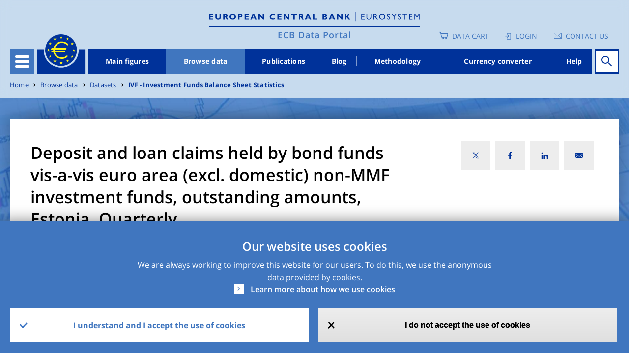

--- FILE ---
content_type: text/html; charset=UTF-8
request_url: https://data.ecb.europa.eu/data/datasets/IVF/IVF.Q.EE.N.20.A20.F.1.U5.2260.Z01.E
body_size: 16876
content:
<!DOCTYPE html>
<html lang="en" dir="ltr" prefix="content: http://purl.org/rss/1.0/modules/content/  dc: http://purl.org/dc/terms/  foaf: http://xmlns.com/foaf/0.1/  og: http://ogp.me/ns#  rdfs: http://www.w3.org/2000/01/rdf-schema#  schema: http://schema.org/  sioc: http://rdfs.org/sioc/ns#  sioct: http://rdfs.org/sioc/types#  skos: http://www.w3.org/2004/02/skos/core#  xsd: http://www.w3.org/2001/XMLSchema# ">
<head>
  <meta charset="utf-8" />
<style>/* @see https://github.com/aFarkas/lazysizes#broken-image-symbol */.js img.lazyload:not([src]) { visibility: hidden; }/* @see https://github.com/aFarkas/lazysizes#automatically-setting-the-sizes-attribute */.js img.lazyloaded[data-sizes=auto] { display: block; width: 100%; }</style>
<script>var _paq = _paq || [];(function(){var u=(("https:" == document.location.protocol) ? "https://ecbdata.matomo.cloud/" : "http://ecbdata.matomo.cloud/");_paq.push(["setSiteId", "3"]);_paq.push(["setTrackerUrl", u+"matomo.php"]);_paq.push(["setDoNotTrack", 1]);_paq.push(['requireConsent']);if (!window.matomo_search_results_active) {_paq.push(["trackPageView"]);}_paq.push(["setIgnoreClasses", ["no-tracking","colorbox"]]);_paq.push(["enableLinkTracking"]);var d=document,g=d.createElement("script"),s=d.getElementsByTagName("script")[0];g.type="text/javascript";g.defer=true;g.async=true;g.src=u+"matomo.js";s.parentNode.insertBefore(g,s);})();</script>
<link rel="canonical" href="https://data.ecb.europa.eu/data/datasets/IVF/IVF.Q.EE.N.20.A20.F.1.U5.2260.Z01.E" />
<meta name="MobileOptimized" content="width" />
<meta name="HandheldFriendly" content="true" />
<meta name="viewport" content="width=device-width, initial-scale=1.0" />
<style>div#sliding-popup, div#sliding-popup .eu-cookie-withdraw-banner, .eu-cookie-withdraw-tab {background: #4076bf} div#sliding-popup.eu-cookie-withdraw-wrapper { background: transparent; } #sliding-popup h1, #sliding-popup h2, #sliding-popup h3, #sliding-popup p, #sliding-popup label, #sliding-popup div, .eu-cookie-compliance-more-button, .eu-cookie-compliance-secondary-button, .eu-cookie-withdraw-tab { color: #ffffff;} .eu-cookie-withdraw-tab { border-color: #ffffff;}</style>
<link rel="icon" href="/themes/custom/edp/favicon.ico" type="image/vnd.microsoft.icon" />
<link rel="alternate" hreflang="en" href="https://data.ecb.europa.eu/data/datasets/IVF/IVF.Q.EE.N.20.A20.F.1.U5.2260.Z01.E" />
<style>
    .layout--related_stats_block_layout {
      background-image: url(/sites/default/files/styles/lp_background_banner_max/public/2021-11/hub-page-card-one1.jpg?itok=QhGvewZu);
    }
    @media (max-width: 558px) {
      .layout--related_stats_block_layout {
        background-image: url(/sites/default/files/styles/lp_background_banner_m/public/2021-11/hub-page-card-one1.jpg?itok=6Wqnx85T);
      }
    }
    @media (min-width: 559px) and (max-width: 767px) {
      .layout--related_stats_block_layout {
        background-image: url(/sites/default/files/styles/lp_background_banner_m/public/2021-11/hub-page-card-one1.jpg?itok=6Wqnx85T);
      }
    }
    @media (min-width: 768px) and (max-width: 1022px) {
      .layout--related_stats_block_layout {
        background-image: url(/sites/default/files/styles/lp_background_banner_l/public/2021-11/hub-page-card-one1.jpg?itok=qeCjQlee);
      }
    }
    @media (min-width: 1023px) and (max-width: 1250px) {
      .layout--related_stats_block_layout {
        background-image: url(/sites/default/files/styles/lp_background_banner_l/public/2021-11/hub-page-card-one1.jpg?itok=qeCjQlee);
      }
    }
    @media (min-width: 1251px) {
      .layout--related_stats_block_layout {
        background-image: url(/sites/default/files/styles/lp_background_banner_max/public/2021-11/hub-page-card-one1.jpg?itok=QhGvewZu);
      }
    }
    @media (max-width: 558px)and (min-device-pixel-ratio: 1.5) {
      .layout--related_stats_block_layout {
        background-image: url(/sites/default/files/styles/lp_background_banner_m/public/2021-11/hub-page-card-one1.jpg?itok=6Wqnx85T);
      }
    }
    @media (min-width: 559px) and (max-width: 767px)and (min-device-pixel-ratio: 1.5) {
      .layout--related_stats_block_layout {
        background-image: url(/sites/default/files/styles/lp_background_banner_m/public/2021-11/hub-page-card-one1.jpg?itok=6Wqnx85T);
      }
    }
    @media (min-width: 768px) and (max-width: 1022px)and (min-device-pixel-ratio: 1.5) {
      .layout--related_stats_block_layout {
        background-image: url(/sites/default/files/styles/lp_background_banner_l/public/2021-11/hub-page-card-one1.jpg?itok=qeCjQlee);
      }
    }
    @media (min-width: 1023px) and (max-width: 1250px)and (min-device-pixel-ratio: 1.5) {
      .layout--related_stats_block_layout {
        background-image: url(/sites/default/files/styles/lp_background_banner_l/public/2021-11/hub-page-card-one1.jpg?itok=qeCjQlee);
      }
    }
    @media (min-width: 1023px) and (max-width: 1250px)and (min-device-pixel-ratio: 1.5) {
      .layout--related_stats_block_layout {
        background-image: url(/sites/default/files/styles/lp_background_banner_l/public/2021-11/hub-page-card-one1.jpg?itok=qeCjQlee);
      }
    }
    @media (min-width: 1251px)and (min-device-pixel-ratio: 1.5) {
      .layout--related_stats_block_layout {
        background-image: url(/sites/default/files/styles/lp_background_banner_max/public/2021-11/hub-page-card-one1.jpg?itok=QhGvewZu);
      }
    }</style>
<style>
    .layout-container {
      background-image: url(/sites/default/files/styles/lp_background_banner_max/public/2021-11/header_image.jpeg?itok=rvb_Q5-0);
    }
    @media (max-width: 558px) {
      .layout-container {
        background-image: url(/sites/default/files/styles/lp_background_banner_m/public/2021-11/header_image.jpeg?itok=4KlK4nTx);
      }
    }
    @media (min-width: 559px) and (max-width: 767px) {
      .layout-container {
        background-image: url(/sites/default/files/styles/lp_background_banner_m/public/2021-11/header_image.jpeg?itok=4KlK4nTx);
      }
    }
    @media (min-width: 768px) and (max-width: 1022px) {
      .layout-container {
        background-image: url(/sites/default/files/styles/lp_background_banner_l/public/2021-11/header_image.jpeg?itok=IeqedCeA);
      }
    }
    @media (min-width: 1023px) and (max-width: 1250px) {
      .layout-container {
        background-image: url(/sites/default/files/styles/lp_background_banner_l/public/2021-11/header_image.jpeg?itok=IeqedCeA);
      }
    }
    @media (min-width: 1251px) {
      .layout-container {
        background-image: url(/sites/default/files/styles/lp_background_banner_max/public/2021-11/header_image.jpeg?itok=rvb_Q5-0);
      }
    }
    @media (max-width: 558px)and (min-device-pixel-ratio: 1.5) {
      .layout-container {
        background-image: url(/sites/default/files/styles/lp_background_banner_m/public/2021-11/header_image.jpeg?itok=4KlK4nTx);
      }
    }
    @media (min-width: 559px) and (max-width: 767px)and (min-device-pixel-ratio: 1.5) {
      .layout-container {
        background-image: url(/sites/default/files/styles/lp_background_banner_m/public/2021-11/header_image.jpeg?itok=4KlK4nTx);
      }
    }
    @media (min-width: 768px) and (max-width: 1022px)and (min-device-pixel-ratio: 1.5) {
      .layout-container {
        background-image: url(/sites/default/files/styles/lp_background_banner_l/public/2021-11/header_image.jpeg?itok=IeqedCeA);
      }
    }
    @media (min-width: 1023px) and (max-width: 1250px)and (min-device-pixel-ratio: 1.5) {
      .layout-container {
        background-image: url(/sites/default/files/styles/lp_background_banner_l/public/2021-11/header_image.jpeg?itok=IeqedCeA);
      }
    }
    @media (min-width: 1023px) and (max-width: 1250px)and (min-device-pixel-ratio: 1.5) {
      .layout-container {
        background-image: url(/sites/default/files/styles/lp_background_banner_l/public/2021-11/header_image.jpeg?itok=IeqedCeA);
      }
    }
    @media (min-width: 1251px)and (min-device-pixel-ratio: 1.5) {
      .layout-container {
        background-image: url(/sites/default/files/styles/lp_background_banner_max/public/2021-11/header_image.jpeg?itok=rvb_Q5-0);
      }
    }</style>

  <title>IVF.Q.EE.N.20.A20.F.1.U5.2260.Z01.E | ECB Data Portal</title>
  <link rel="stylesheet" media="all" href="/sites/default/files/css/css_Q8MART_EX95iUjWLscGmr4pL0fJwONSeruYz5Ads_7g.css?delta=0&amp;language=en&amp;theme=edp&amp;include=[base64]" />
<link rel="stylesheet" media="all" href="/sites/default/files/css/css_tYUuLRKYTqg5r5bCgHMalUhBEJ5yzz2SJQyJaodT6q0.css?delta=1&amp;language=en&amp;theme=edp&amp;include=[base64]" />

  
</head>
<body class="path-node page-node-type-timeseries">
<a href="#main-content" class="visually-hidden focusable">
  Skip to main content
</a>

  <div class="dialog-off-canvas-main-canvas" data-off-canvas-main-canvas>
    
<style>
	#advance-fake-overlay {
		position: fixed;
		display: none;
		top: 0;
		right: 0;
		bottom: 0;
		left: 0;
		height: 100vh;

		border: 1px solid #979797;
		opacity: 0.58;
		background-color: #0B0A0A;

		z-index: 10;
	}

	#advance-fake-modal {
		position: fixed;
		display: none;
		top: 50%;
		left: 49.5% !important;
		transform: translate(-50%, -50%) !important;
		opacity: 1;
		background-color: #ffffff;
		z-index: 100;
		width: 90% !important;
		height: 646px !important;
		padding-top: 21px !important;
		overflow-y: hidden;
	}
	.search-results-page {
		overflow-x: hidden !important;
	}
	#advance-fake-overlay.show,
	#advance-fake-modal.show {
		display: block;
	}
</style>
<div id="advance-fake-overlay"></div>
<div id="advance-fake-modal">
	<div class="ajax-progress ajax-progress-throbber ajax-progress-parent-selector">
		<div class="throbber">&nbsp;</div>
	</div>
</div>
 <script>
  const currentUrlParams = new URLSearchParams(window.location.search);
  let showModalExists = currentUrlParams.get('showDatasetModal');
  if (showModalExists == 'true') {
    let fakeOverlay = document.getElementById("advance-fake-overlay");
    fakeOverlay.classList.add("show");
    let fakeModal = document.getElementById("advance-fake-modal");
    fakeModal.classList.add("show");
  }
</script>

<div class="layout-container ">
	<header role="banner" class="edp-page-header">
		
		<div class="container">
			<div class="header-top-wrapper">    <div class="logos-wrapper">
  <div class="header-logo">
          <a href="https://www.ecb.europa.eu" target="_blank" rel="home">
        <img class="headerImg-mobile" src="/themes/custom/edp/assets/svg/logo.svg" alt="Home" />
      </a>
      </div>
  <div class="headerline-mobile d-block d-sm-block d-md-none"></div>
  <div class="tag-line"><a href="/" rel="home">ECB Data Portal</a></div>
</div>


				<div class="user-account-wrapper">  
<div class="language-switcher-language-url settings-tray-editable block block--languageswitcher" role="navigation" data-drupal-settingstray="editable">
  
  

    <div class="language-switcher-wrapper">
  <div class="header-icon-list">
    
<div class="cart-block">
  <a href="/data-cart" class="empty-cart">Data Cart</a>
  </div>
  <div class="login-block login-image">
    <a href="/user/login" class="user-login">Login</a>
  </div>

<div class='contacts-block'>
<a class="icon-text" href="https://data.ecb.europa.eu/help/contact-us" target="_blank" rel="noopener noreferrer">Contact us</a>

</div>



  </div>
  </div>
</div>

</div>
			</div>
			<div class="header-wrapper">
				<div class="header-menu">
					<div class="hamburger">
						<button id="hamburger-button" class="navbar-toggler" type="button" data-toggle="collapse" data-target="#openSecondaryMenu" aria-expanded="false" aria-label="Toggle navigation">
							<div class="hamburger-button-content">
								<span></span>
								<span></span>
								<span></span>
								<span></span>
							</div>
						</button>
						  


      




<div class="secondary-menu">
																		<ul class="nav">
														<li class="nav-item secondary-menu-items  ">
																			<a href="/node/1" class="nav-link" data-drupal-link-system-path="node/1">Homepage</a>
											</li>
														<li class="nav-item secondary-menu-items  dropdown">
																			              <div class="menu-link">
                <a href="/main-figures" id="dropdown-menu-0" class="nav-link" data-drupal-link-system-path="node/964912">Main figures</a>
                <span class="show-hide anchor-plus"></span>
              </div>
															<div class="dropdown-menu" aria-labelledby=dropdown-menu-0>
									                  																			<ul class="nav">
														<li class="nav-item secondary-menu-items  ">
																			<a href="/main-figures/ecb-interest-rates-and-exchange-rates" class="nav-link" data-drupal-link-system-path="node/964913">ECB interest rates and exchange rates</a>
											</li>
														<li class="nav-item secondary-menu-items  ">
																			<a href="/main-figures/money-credit-and-banking" class="nav-link" data-drupal-link-system-path="node/4813945">Money, credit and banking</a>
											</li>
														<li class="nav-item secondary-menu-items  ">
																			<a href="/main-figures/inflation-and-other-prices/inflation" class="nav-link" data-drupal-link-system-path="node/964935">Inflation</a>
											</li>
														<li class="nav-item secondary-menu-items  ">
																			<a href="/main-figures/non-bank-financial-corporations" class="nav-link" data-drupal-link-system-path="node/4813938">Non-bank financial corporations</a>
											</li>
														<li class="nav-item secondary-menu-items  ">
																			<a href="/main-figures/macroeconomic-and-sectoral-indicators" class="nav-link" data-drupal-link-system-path="node/964922">Macroeconomic and sectoral indicators</a>
											</li>
														<li class="nav-item secondary-menu-items  ">
																			<a href="/main-figures/external-sector" class="nav-link" data-drupal-link-system-path="node/964919">External sector</a>
											</li>
														<li class="nav-item secondary-menu-items  ">
																			<a href="/main-figures/supervisory-banking-data" class="nav-link" data-drupal-link-system-path="node/2783208">Supervisory banking data</a>
											</li>
							</ul>
			
								</div>
																		</li>
														<li class="nav-item secondary-menu-items active dropdown">
																			              <div class="menu-link">
                <a href="/data" id="dropdown-menu-0" class="nav-link" data-drupal-link-system-path="node/1026927">Browse data</a>
                <span class="show-hide anchor-plus"></span>
              </div>
															<div class="dropdown-menu" aria-labelledby=dropdown-menu-0>
									                  																			<ul class="nav">
														<li class="nav-item secondary-menu-items  ">
																			<a href="/data/data-categories" class="nav-link" data-drupal-link-system-path="node/1026945">Data categories</a>
											</li>
														<li class="nav-item secondary-menu-items  ">
																			<a href="/data/concepts" class="nav-link" data-drupal-link-system-path="node/1026946">Concepts</a>
											</li>
														<li class="nav-item secondary-menu-items  ">
																			<a href="/data/geographical-areas" class="nav-link" data-drupal-link-system-path="node/1026947">Geographical areas</a>
											</li>
														<li class="nav-item secondary-menu-items  ">
																			<a href="/data/datasets" class="nav-link" data-drupal-link-system-path="node/1026948">Datasets</a>
											</li>
							</ul>
			
								</div>
																		</li>
														<li class="nav-item secondary-menu-items  ">
																			<a href="/publications" class="nav-link" data-drupal-link-system-path="node/2046478">Publications</a>
											</li>
														<li class="nav-item secondary-menu-items  ">
																			<a href="/ecb-data-blog" class="nav-link" data-drupal-link-system-path="node/1026928">Blog</a>
											</li>
														<li class="nav-item secondary-menu-items  ">
																			<a href="/methodology" class="nav-link" data-drupal-link-system-path="node/2045261">Methodology</a>
											</li>
														<li class="nav-item secondary-menu-items  ">
																			<a href="/currency-converter" class="nav-link" data-drupal-link-system-path="node/964911">Currency converter</a>
											</li>
							</ul>
			
		<div class="menu-buttons">
    
<div class="cart-block">
  <a href="/data-cart" class="empty-cart">Data Cart</a>
  </div>
  <div class="login-block login-image">
    <a href="/user/login" class="user-login">Login</a>
  </div>

<div class='contacts-block'>
<a class="icon-text" href="https://data.ecb.europa.eu/help/contact-us" target="_blank" rel="noopener noreferrer">Contact us</a>

</div>



	</div>
</div>

  


					</div>
					<a href="/" class="logo"></a>
					  


      




<div class="main-menu-wrapper">
      <ul class="nav-bar">
                                  <li class="nav-item ">
            <a href="/main-figures" data-drupal-link-system-path="node/964912">Main figures</a>
          </li>
                            <li class="nav-item is-active">
            <a href="/data" data-drupal-link-system-path="node/1026927">Browse data</a>
          </li>
                            <li class="nav-item ">
            <a href="/publications" data-drupal-link-system-path="node/2046478">Publications</a>
          </li>
                            <li class="nav-item ">
            <a href="/ecb-data-blog" data-drupal-link-system-path="node/1026928">Blog</a>
          </li>
                            <li class="nav-item ">
            <a href="/methodology" data-drupal-link-system-path="node/2045261">Methodology</a>
          </li>
                            <li class="nav-item ">
            <a href="/currency-converter" data-drupal-link-system-path="node/964911">Currency converter</a>
          </li>
                            <li class="nav-item ">
            <a href="/help/data/overview" data-drupal-link-system-path="node/2940109">Help</a>
          </li>
                  </ul>
  </div>


  


																															
<div id="homepage-search" data-props=[base64] data-context=header_navigation></div>

																											</div>
			</div>
		</div>
	</header>


	

	  
  <div class="settings-tray-editable block block--breadcrumbs" data-drupal-settingstray="editable">

  
    

      

<div class="container">
<div class="edp-breadcum d-sm-none d-md-block d-lg-block">
  <nav aria-label="breadcrumb" class="">
    <ol class="breadcrumb">
              <li class="breadcrumb-item ">
                      <a href="/">Home</a>
                  </li>
              <li class="breadcrumb-item ">
                      <a href="/data">Browse data</a>
                  </li>
              <li class="breadcrumb-item ">
                      <a href="/data/datasets">Datasets</a>
                  </li>
              <li class="breadcrumb-item ">
                      <a href="/data/datasets/IVF">IVF - Investment Funds Balance Sheet Statistics</a>
                  </li>
          </ol>
  </nav>
</div>
</div>

  
  </div>



	

	

	<main role="main">
		<a id="main-content" tabindex="-1"></a>
		
		<div class="container">
			  <div data-drupal-messages-fallback class="hidden"></div>


		</div>
					<div class="layout-content">
				  <div>
  <article about="/data/datasets/IVF/IVF.Q.EE.N.20.A20.F.1.U5.2260.Z01.E" class="node timeseries timeseries--full">
    
    
          <div>
        



<div class="detail-page-wrapper">

  


 <div class="layout layout--edp_page_headline_layout">
 <div class="containers-wrapper">
    <div class="container social-block-removed">
      <div class="layout layout--edp_page_headline_layout title-social-wrapper">
        <div class="row">

                    <div  class="layout__region layout__region--header_left col-md-8 col-sm-10 col-10 has-title">
                            <h1>
  Deposit and loan claims held by bond funds vis-a-vis euro area (excl. domestic) non-MMF investment funds, outstanding amounts, Estonia, Quarterly
</h1>
                        </div>
                             <div  class="layout__region layout__region--header_right col-md-4 col-sm-2 col-2">
             

<div class="social-media-sharing">
  <div class="icon-btn"></div>
  <ul class="showData">
                    <li>
        <a  class="twitter share"
          href="#"
          onclick="window.open(&#039;https://twitter.com/intent/tweet?url=&#039;+encodeURIComponent(window.location.href),&#039;twitter_share&#039;,&#039;width=600,height=400&#039;); return false;"
          title="X">
                      <img alt="X" src="https://data.ecb.europa.eu/themes/custom/edp/assets/svg/twitter-x.svg">
                  </a>
      </li>
                <li>
        <a  class="facebook-share share"
          href="#"
          onclick="window.open(&#039;https://www.facebook.com/sharer/sharer.php?u=&#039;+encodeURIComponent(window.location.href),&#039;facebook_share&#039;,&#039;width=600,height=400&#039;); return false;"
          title="Facebook">
                      <img alt="Facebook" src="https://data.ecb.europa.eu/themes/custom/edp/assets/svg/facebook.svg">
                  </a>
      </li>
                <li>
        <a  class="linkedin share"
          href="#"
          onclick="window.open(&#039;https://www.linkedin.com/shareArticle?url=&#039;+encodeURIComponent(window.location.href),&#039;linkedin_share&#039;,&#039;width=600,height=400&#039;); return false;"
          title="Linkedin">
                      <img alt="Linkedin" src="https://data.ecb.europa.eu/themes/custom/edp/assets/svg/linkedin.svg">
                  </a>
      </li>
                <li>
        <a  class="email share"
          href="#"
          onclick="window.open(&#039;mailto:?subject= Check out this page in the ECB Data Portal&amp;body=’’&#039; + encodeURIComponent(&quot;Deposit and loan claims held by bond funds vis-a-vis euro area (excl. domestic) non-MMF investment funds, outstanding amounts&quot;) +&#039;’’ in the ECB Data Portal can be accessed via the following link: &#039;+encodeURIComponent(window.location.href)); return false;"
          title="Email">
                      <img alt="Email" src="https://data.ecb.europa.eu/themes/custom/edp/assets/svg/mail.svg">
                  </a>
      </li>
      </ul>
</div>


           </div>
                </div>
     </div>
   </div>
   </div>
   <div class="content-wrapper">
     <div class="container">
       <div class="row">
                    <div class=" col-lg-9 col-md-8">
             <div  class="layout__region layout__region--content-left">
                               <div class="detail-update">Last updated: 

            14 November 2025 10:00 CET
      </div><div class="detail-series-key">Series key: 
IVF.Q.EE.N.20.A20.F.1.U5.2260.Z01.E
</div>
                            </div>
           </div>
                         </div>
     </div>
   </div>
 </div>
    <div class="content-background-wrapper">
        <div class="container content-media-wrapper">
                                                      <div id="dimensionRow" class="row">
        <div class="col-md-12 col-lg-12 col-xl-8">
          <div class="detail-tags-wrapper desktop-tag-char-trunc">
                                                        <span class="tag-item badge" data-toggle="tooltip" data-html="true" data-placement="bottom" title="&lt;span class=&quot;dimension-label&quot;&gt;Investment funds item&lt;/span&gt; &lt;span class=&quot;dimension-value&quot;&gt;Deposit and loan claims [A20]&lt;/span&gt;">Deposit and loan claims</span>
                                                                      <span class="tag-item badge" data-toggle="tooltip" data-html="true" data-placement="bottom" title="&lt;span class=&quot;dimension-label&quot;&gt;Original maturity&lt;/span&gt; &lt;span class=&quot;dimension-value&quot;&gt;Up to 1 year [F]&lt;/span&gt;">Up to 1 year</span>
                                                                      <span class="tag-item badge" data-toggle="tooltip" data-html="true" data-placement="bottom" title="&lt;span class=&quot;dimension-label&quot;&gt;Data type&lt;/span&gt; &lt;span class=&quot;dimension-value&quot;&gt;Outstanding amounts at the end of the period (stocks) [1]&lt;/span&gt;">Outstanding amounts at the end of the pe...</span>
                                                                      <span class="tag-item badge" data-toggle="tooltip" data-html="true" data-placement="bottom" title="&lt;span class=&quot;dimension-label&quot;&gt;Investment funds reporting sector&lt;/span&gt; &lt;span class=&quot;dimension-value&quot;&gt;Investment funds o/w bond funds [20]&lt;/span&gt;">Investment funds o/w bond funds</span>
                                                                      <span class="tag-item badge" data-toggle="tooltip" data-html="true" data-placement="bottom" title="&lt;span class=&quot;dimension-label&quot;&gt;Counterpart area&lt;/span&gt; &lt;span class=&quot;dimension-value&quot;&gt;Other Euro area member states (all countries except the reference area) [U5]&lt;/span&gt;">Other Euro area member states (all count...</span>
                                                                      <span class="tag-item badge" data-toggle="tooltip" data-html="true" data-placement="bottom" title="&lt;span class=&quot;dimension-label&quot;&gt;BS counterpart sector&lt;/span&gt; &lt;span class=&quot;dimension-value&quot;&gt;Non-MMF investment funds (S.124) [2260]&lt;/span&gt;">Non-MMF investment funds (S.124)</span>
                                                                      <span class="tag-item badge" data-toggle="tooltip" data-html="true" data-placement="bottom" title="&lt;span class=&quot;dimension-label&quot;&gt;Currency of transaction&lt;/span&gt; &lt;span class=&quot;dimension-value&quot;&gt;All currencies combined [Z01]&lt;/span&gt;">All currencies combined</span>
                                                                      <span class="tag-item badge" data-toggle="tooltip" data-html="true" data-placement="bottom" title="&lt;span class=&quot;dimension-label&quot;&gt;Adjustment indicator&lt;/span&gt; &lt;span class=&quot;dimension-value&quot;&gt;Neither seasonally nor working day adjusted [N]&lt;/span&gt;">Neither seasonally nor working day adjus...</span>
                                    </div>
          <div class="detail-tags-wrapper mobile-tag-char-trunc">
                                                        <span   class="tag-item badge" data-toggle="tooltip" data-html="true" data-placement="bottom" title="&lt;span class=&quot;dimension-label&quot;&gt;Investment funds item&lt;/span&gt; &lt;span class=&quot;dimension-value&quot;&gt;Deposit and loan claims [A20]&lt;/span&gt;">Deposit and loan cla...</span>
                                                                      <span   class="tag-item badge" data-toggle="tooltip" data-html="true" data-placement="bottom" title="&lt;span class=&quot;dimension-label&quot;&gt;Original maturity&lt;/span&gt; &lt;span class=&quot;dimension-value&quot;&gt;Up to 1 year [F]&lt;/span&gt;">Up to 1 year</span>
                                                                      <span   class="tag-item badge" data-toggle="tooltip" data-html="true" data-placement="bottom" title="&lt;span class=&quot;dimension-label&quot;&gt;Data type&lt;/span&gt; &lt;span class=&quot;dimension-value&quot;&gt;Outstanding amounts at the end of the period (stocks) [1]&lt;/span&gt;">Outstanding amounts ...</span>
                                                                      <span   class="tag-item badge" data-toggle="tooltip" data-html="true" data-placement="bottom" title="&lt;span class=&quot;dimension-label&quot;&gt;Investment funds reporting sector&lt;/span&gt; &lt;span class=&quot;dimension-value&quot;&gt;Investment funds o/w bond funds [20]&lt;/span&gt;">Investment funds o/w...</span>
                                                                      <span   class="tag-item badge" data-toggle="tooltip" data-html="true" data-placement="bottom" title="&lt;span class=&quot;dimension-label&quot;&gt;Counterpart area&lt;/span&gt; &lt;span class=&quot;dimension-value&quot;&gt;Other Euro area member states (all countries except the reference area) [U5]&lt;/span&gt;">Other Euro area memb...</span>
                                                                      <span   class="tag-item badge" data-toggle="tooltip" data-html="true" data-placement="bottom" title="&lt;span class=&quot;dimension-label&quot;&gt;BS counterpart sector&lt;/span&gt; &lt;span class=&quot;dimension-value&quot;&gt;Non-MMF investment funds (S.124) [2260]&lt;/span&gt;">Non-MMF investment f...</span>
                                                                      <span   class="tag-item badge" data-toggle="tooltip" data-html="true" data-placement="bottom" title="&lt;span class=&quot;dimension-label&quot;&gt;Currency of transaction&lt;/span&gt; &lt;span class=&quot;dimension-value&quot;&gt;All currencies combined [Z01]&lt;/span&gt;">All currencies combi...</span>
                                                                      <span   class="tag-item badge" data-toggle="tooltip" data-html="true" data-placement="bottom" title="&lt;span class=&quot;dimension-label&quot;&gt;Adjustment indicator&lt;/span&gt; &lt;span class=&quot;dimension-value&quot;&gt;Neither seasonally nor working day adjusted [N]&lt;/span&gt;">Neither seasonally n...</span>
                                    </div>
          <div class="dimension-details">
            <a href="#" class="show-modal" data-toggle="modal" data-target="#timeseriesModal-546826">Show all</a>
            <span class="transform-data-info">Modification of original data</span>
          </div>
                    

<div class="timeseries-moodal-wrapper modal fade vertical-scrollable" id="timeseriesModal-546826" tabindex="-1" role="dialog" aria-labelledby="timeseriesLabel" aria-hidden="true">

  <div class="modal-dialog" role="document">
    <div class="modal-content">
      <div class="modal-header">
        <div class="modal-title" id="timeseriesLabel">Time series dimensions</div>
        <button type="button" class="close" data-dismiss="modal" aria-label="Close">
          <span class="timeseriesCross" aria-hidden="true">&times;</span>
        </button>
      </div>
      <div id="timeseriesModalContent" class="modal-body">
                      <dl class="row ">
              <dt class="dimension-name col-xs-3 col-sm-5 col-md-4 col-lg-4">Frequency</dt>
                                  <dd class="dimension-value normal-frequency-item col-xs-3 col-sm-7 col-md-8 col-lg-8"> Quarterly [Q]</dd>
                  <dd class="dimension-value new-frequency-item col-xs-3 col-sm-7 col-md-8 col-lg-8"> <span class="frequency-modified-value"></span> (Modified), Quarterly (Original) [Q]</dd>
                            </dl>
                      <dl class="row ">
              <dt class="dimension-name col-xs-3 col-sm-5 col-md-4 col-lg-4">Reference area</dt>
                                  <dd class="dimension-value col-xs-3 col-sm-7 col-md-8 col-lg-8">Estonia [EE]</dd>
                            </dl>
                      <dl class="row ">
              <dt class="dimension-name col-xs-3 col-sm-5 col-md-4 col-lg-4">Adjustment indicator</dt>
                                  <dd class="dimension-value col-xs-3 col-sm-7 col-md-8 col-lg-8">Neither seasonally nor working day adjusted [N]</dd>
                            </dl>
                      <dl class="row ">
              <dt class="dimension-name col-xs-3 col-sm-5 col-md-4 col-lg-4">Investment funds reporting sector</dt>
                                  <dd class="dimension-value col-xs-3 col-sm-7 col-md-8 col-lg-8">Investment funds o/w bond funds [20]</dd>
                            </dl>
                      <dl class="row ">
              <dt class="dimension-name col-xs-3 col-sm-5 col-md-4 col-lg-4">Investment funds item</dt>
                                  <dd class="dimension-value col-xs-3 col-sm-7 col-md-8 col-lg-8">Deposit and loan claims [A20]</dd>
                            </dl>
                      <dl class="row ">
              <dt class="dimension-name col-xs-3 col-sm-5 col-md-4 col-lg-4">Original maturity</dt>
                                  <dd class="dimension-value col-xs-3 col-sm-7 col-md-8 col-lg-8">Up to 1 year [F]</dd>
                            </dl>
                      <dl class="row ">
              <dt class="dimension-name col-xs-3 col-sm-5 col-md-4 col-lg-4">Data type</dt>
                                  <dd class="dimension-value col-xs-3 col-sm-7 col-md-8 col-lg-8">Outstanding amounts at the end of the period (stocks) [1]</dd>
                            </dl>
                      <dl class="row ">
              <dt class="dimension-name col-xs-3 col-sm-5 col-md-4 col-lg-4">Counterpart area</dt>
                                  <dd class="dimension-value col-xs-3 col-sm-7 col-md-8 col-lg-8">Other Euro area member states (all countries except the reference area) [U5]</dd>
                            </dl>
                      <dl class="row ">
              <dt class="dimension-name col-xs-3 col-sm-5 col-md-4 col-lg-4">BS counterpart sector</dt>
                                  <dd class="dimension-value col-xs-3 col-sm-7 col-md-8 col-lg-8">Non-MMF investment funds (S.124) [2260]</dd>
                            </dl>
                      <dl class="row ">
              <dt class="dimension-name col-xs-3 col-sm-5 col-md-4 col-lg-4">Currency of transaction</dt>
                                  <dd class="dimension-value col-xs-3 col-sm-7 col-md-8 col-lg-8">All currencies combined [Z01]</dd>
                            </dl>
                      <dl class="row ">
              <dt class="dimension-name col-xs-3 col-sm-5 col-md-4 col-lg-4">Balance sheet suffix</dt>
                                  <dd class="dimension-value col-xs-3 col-sm-7 col-md-8 col-lg-8">Euro [E]</dd>
                            </dl>
                </div>
    </div>
  </div>
</div>
        </div>
      </div>
    </div>
  </div>
    <div>


<div class="timeseries-moodal-wrapper modal fade vertical-scrollable" id="metadataModal" tabindex="-1" role="dialog" aria-labelledby="timeseriesLabel" aria-hidden="true">
  <div class="modal-dialog" role="document">
    <div class="modal-content">
      <div class="modal-header">
        <h5 class="modal-title" id="timeseriesLabel">Data information</h5>
        <button id="data-information-close" type="button" class="close btn-boarder-close" data-dismiss="modal" aria-label="Close">
          <span class="timeseriesCross" aria-hidden="true">&times;</span>
        </button>
      </div>
      <div class="modal-body">
        <dl class="row metadata-show-model">
          <dt class="dimension-name col-xs-12 col-sm-12 col-md-4 col-lg-4">Series key</dt>
          <dd class="dimension-value col-xs-12 col-sm12 col-md-8 col-lg-8">IVF.Q.EE.N.20.A20.F.1.U5.2260.Z01.E</dd>
        </dl>
                                                                            <dl class="row metadata-show-model">
                <dt class="dimension-name col-xs-12 col-sm-12 col-md-4 col-lg-4">Last updated</dt>
                <dd class="dimension-value col-xs-12 col-sm-12 col-md-8 col-lg-8">14 November 2025 10:00 CET</dd>
              </dl>
                                                                            <dl class="row metadata-show-model">
                <dt class="dimension-name col-xs-12 col-sm-12 col-md-4 col-lg-4">Unit</dt>
                <dd class="dimension-value col-xs-12 col-sm-12 col-md-8 col-lg-8">Millions of Euro</dd>
              </dl>
                                                                            <dl class="row metadata-show-model">
                <dt class="dimension-name col-xs-12 col-sm-12 col-md-4 col-lg-4">Frequency</dt>
                <dd class="dimension-value col-xs-12 col-sm-12 col-md-8 col-lg-8">Quarterly (Q)</dd>
              </dl>
                                                                            <dl class="row metadata-show-model">
                <dt class="dimension-name col-xs-12 col-sm-12 col-md-4 col-lg-4">Reference area</dt>
                <dd class="dimension-value col-xs-12 col-sm-12 col-md-8 col-lg-8">Estonia (EE)</dd>
              </dl>
                                                                            <dl class="row metadata-show-model">
                <dt class="dimension-name col-xs-12 col-sm-12 col-md-4 col-lg-4">Collection indicator</dt>
                <dd class="dimension-value col-xs-12 col-sm-12 col-md-8 col-lg-8">End of period (E)</dd>
              </dl>
                                                                            <dl class="row metadata-show-model">
                <dt class="dimension-name col-xs-12 col-sm-12 col-md-4 col-lg-4">Decimals</dt>
                <dd class="dimension-value col-xs-12 col-sm-12 col-md-8 col-lg-8">Zero (0)</dd>
              </dl>
                                                                            <dl class="row metadata-show-model">
                <dt class="dimension-name col-xs-12 col-sm-12 col-md-4 col-lg-4">Source</dt>
                <dd class="dimension-value col-xs-12 col-sm-12 col-md-8 col-lg-8">ESCB</dd>
              </dl>
                                                                          <div id="show-all-metadata">
        </div>
        <a style="color:#4076bf;" href="/data-detail-all-metadata/IVF.Q.EE.N.20.A20.F.1.U5.2260.Z01.E?metadata=%257B%2522Last%2520updated%2522%253A%252214%2520November%25202025%252010%253A00%2520CET%2522%252C%2522Unit%2522%253A%2522Millions%2520of%2520Euro%2522%252C%2522Frequency%2522%253A%2522Quarterly%2520%2528Q%2529%2522%252C%2522Reference%2520area%2522%253A%2522Estonia%2520%2528EE%2529%2522%252C%2522Collection%2520indicator%2522%253A%2522End%2520of%2520period%2520%2528E%2529%2522%252C%2522Decimals%2522%253A%2522Zero%2520%25280%2529%2522%252C%2522Source%2522%253A%2522ESCB%2522%252C%2522Adjustment%2522%253Anull%257D" class="use-ajax show-all-metadata-btn">Show all</a>
        <div class="modal-links-wrapper d-flex flex-column">
          <a href="https://data.ecb.europa.eu/data/datasets/IVF/structure">Data structure definition</a>
          <a href="https://data.ecb.europa.eu/data/datasets/IVF/data-information">Dataset information page</a>
        </div>
      </div>
    </div>
  </div>
</div>
</div>
  <a id="#add_to_favorite" class="use-ajax" rel="noopener noreferrer nofollow" style="display: none" data-dialog-type="modal" href="/add-to-favorite/546826" data-progress-parent-selector=".detail-chart">Add to favorite</a>
  <div class="detail-chart">
<div id="data-detail-page-chart-app" class="amchart-react-wrapper" data-download-xls-long="Excel long format presents time series appended in one column one below the other." data-download-wide-long="Excel wide format presents each time series in a separate column." data-sdwbaseurl="https://data-api.ecb.europa.eu" data-api-frequency="quarterly" data-transform-api-url="https://data.ecb.europa.eu/data-detail-transform/IVF.Q.EE.N.20.A20.F.1.U5.2260.Z01.E/225" data-download-api-url="https://data.ecb.europa.eu/download-api" data-api-url="https://data.ecb.europa.eu/data-detail-api/IVF.Q.EE.N.20.A20.F.1.U5.2260.Z01.E" data-series-key="IVF.Q.EE.N.20.A20.F.1.U5.2260.Z01.E" data-series-nid="546826" data-series-title="Deposit and loan claims held by bond funds vis-a-vis euro area (excl. domestic) non-MMF investment funds, outstanding amounts" data-dataset-id="134" data-metadata="{&quot;lastUpdate&quot;:&quot;14 Nov 2025 10:00:00 CET&quot;,&quot;unit&quot;:&quot;Millions of Euro&quot;,&quot;unitTransformation&quot;:null,&quot;frequency&quot;:&quot;Quarterly (Q)&quot;,&quot;referenceArea&quot;:&quot;Estonia (EE)&quot;,&quot;collectionIndicator&quot;:&quot;End of period (E)&quot;,&quot;decimals&quot;:&quot;Zero (0)&quot;,&quot;source&quot;:&quot;ESCB&quot;,&quot;adjustment&quot;:null,&quot;validFrom&quot;:&quot;19 Aug 2015 04:03:54 CEST&quot;,&quot;validTo&quot;:&quot;01 Jan 2150 00:00:00 CET&quot;}" data-dataset-code="IVF" data-changed-unit="Millions of Euro" disclaimer-text="&lt;p&gt;&lt;strong&gt;Disclaimer:&lt;/strong&gt; The above formulas are generic and may not be in line with the official transformations used by different datasets or time series. Please refer to the &lt;a href=&quot;https://data.ecb.europa.eu/help/unit-transformation&quot; target=&quot;_blank&quot; rel=&quot;noopener noreferrer&quot;&gt;help pages&lt;/a&gt; or technical notes in &lt;a href=&quot;https://data.ecb.europa.eu/methodology#technical_notes&quot; target=&quot;_blank&quot; rel=&quot;noopener noreferrer&quot;&gt;methodology pages&lt;/a&gt; for more details.&lt;/p&gt;" data-download-sdmx="SDMX 2.1 XML format."></div>

</div>
  

      
      
<div class = "related-stats-img">
  <div class = "layout layout--related_stats_block_layout">
    <div class = "col-md-12 box-scale">
      <div class = "layout__region layout__region--content col-md-12 related-background">
                        <div class = "related-statistics-block">
          <h2> Related statistics </h2>
          <ul class = "related-statistics-content">
                        
                <li class = "related_statistics">
                  <a href = "/data/data-categories/non-bank-financial-corporations/investment-funds/all-series" title = "All series"> All series </a>
                </li>
                        
                <li class = "related_statistics">
                  <a href = "/data/data-categories/non-bank-financial-corporations/investment-funds/ucits-funds" title = "UCITS funds"> UCITS funds </a>
                </li>
                        
                <li class = "related_statistics">
                  <a href = "/data/data-categories/non-bank-financial-corporations/investment-funds/non-ucits-funds" title = "non-UCITS funds"> non-UCITS funds </a>
                </li>
                        
                <li class = "related_statistics">
                  <a href = "/data/data-categories/non-bank-financial-corporations/investment-funds/open-end-funds" title = "Open-end funds"> Open-end funds </a>
                </li>
                        
                <li class = "related_statistics">
                  <a href = "/data/data-categories/non-bank-financial-corporations/investment-funds/closed-end-funds" title = "Closed-end funds"> Closed-end funds </a>
                </li>
                        
                <li class = "related_statistics">
                  <a href = "/data/data-categories/non-bank-financial-corporations/investment-funds/exchange-traded-funds" title = "Exchange-traded funds"> Exchange-traded funds </a>
                </li>
                        
                <li class = "related_statistics">
                  <a href = "/data/data-categories/non-bank-financial-corporations/investment-funds/private-equity-funds" title = "Private equity funds"> Private equity funds </a>
                </li>
                        
                <li class = "related_statistics">
                  <a href = "/data/data-categories/non-bank-financial-corporations/investment-funds/investment-policy" title = "By investment policy"> By investment policy </a>
                </li>
                        
                <li class = "related_statistics">
                  <a href = "/data/data-categories/non-bank-financial-corporations/investment-funds/total-investment-funds" title = "Total investment funds"> Total investment funds </a>
                </li>
                        
                <li class = "related_statistics">
                  <a href = "/data/data-categories/non-bank-financial-corporations/investment-funds/investment-policy/equity-funds" title = "Equity funds"> Equity funds </a>
                </li>
                        
                <li class = "related_statistics">
                  <a href = "/data/data-categories/non-bank-financial-corporations/investment-funds/investment-policy/mixed-funds" title = "Mixed funds"> Mixed funds </a>
                </li>
                      </ul>
        </div>
      </div>
    </div>
  </div>
</div>
  
      
<div class="related-concepts" data-event-listener-attached="true">
	<h2 class="related-concepts-header">Related concepts</h2>
	<ul class="related-concepts-list">
	        	<li><a href=https://data.ecb.europa.eu/data/concepts/bond-funds?tags_array%5B0%5D=Bond%20funds>Bond funds</a></li>
	        	<li><a href=https://data.ecb.europa.eu/data/concepts/funds?tags_array%5B0%5D=Funds>Funds</a></li>
	        	<li><a href=https://data.ecb.europa.eu/data/concepts/by-investment-policy?tags_array%5B0%5D=By%20investment%20policy>By investment policy</a></li>
	        	<li><a href=https://data.ecb.europa.eu/data/concepts/investment-funds?tags_array%5B0%5D=Investment%20funds>Investment funds</a></li>
	        	<li><a href=https://data.ecb.europa.eu/data/concepts/financial-corporations?tags_array%5B0%5D=Financial%20corporations>Financial corporations</a></li>
		</ul>
</div>

  </div>
      </div>
      </article>
</div>


			</div>
					
		
		
		<div class="layout-content-bottom">
			  
<div class="settings-tray-editable block block--loginmodal" data-drupal-settingstray="editable">
  
  

    
<div id="edpLoginModal" class="modal edp-login-modal" tabindex="-1" role="dialog">
  <div class="modal-dialog" role="document">
    <div class="modal-content">
      <div class="modal-header">
        <button type="button" class="close" data-dismiss="modal" aria-label="Close">
          <span aria-hidden="true">&times;</span>
        </button>
      </div>
      <div class="modal-body">
        <ul class="tabs">
          <li class="active" rel="login">Login</li>
          <li rel="registration">Register</li>
        </ul>
        <div class="tab_container">
          <h3 class="d_active tab_heading" rel="login">Login</h3>
          <div id="login" class="tab_content">
            <div id="edp-user-login-form-wrapper"><form class="user-login-form" data-drupal-selector="user-login-form" action="/data/datasets/IVF/IVF.Q.EE.N.20.A20.F.1.U5.2260.Z01.E?destination=/data/datasets/IVF/IVF.Q.EE.N.20.A20.F.1.U5.2260.Z01.E" method="post" id="user-login-form" accept-charset="UTF-8">
    
<input autocomplete="off" data-drupal-selector="form-o7nt25mdnqnfxk2zp9s3mj5qd9joqrv1nxbyydwkx8" type="hidden" name="form_build_id" value="form-_O7NT25mDnqnfXk2zp9S3mj5qd9JOQRv1NxBYyDwKX8" class="form-control" />
  
<input data-drupal-selector="edit-user-login-form" type="hidden" name="form_id" value="user_login_form" class="form-control" />


<div class="js-form-item form-item js-form-type-email form-item-name js-form-item-name form-group" data-id="attr-input-wrapper">
      <label for="edit-name" class="js-form-required form-required">Email</label>
          
<input autocorrect="none" autocapitalize="none" spellcheck="false" autocomplete="username" data-drupal-selector="edit-name" pattern="[a-zA-Z0-9._%+-]+@[a-zA-Z0-9.-]+\.[a-zA-Z]{2,4}$" data-msg-email="Please enter a valid email address." data-msg-maxlength="Email field has a maximum length of 254." data-msg-required="Email field is required." data-msg-pattern="Please enter a valid email address." type="email" id="edit-name" name="name" value="" size="15" maxlength="254" class="form-email required form-control" required="required" aria-required="true" />

        </div>


<div class="js-form-item form-item js-form-type-password form-item-pass js-form-item-pass form-group" data-id="attr-input-wrapper">
      <label for="edit-pass" class="js-form-required form-required">Password</label>
          
<input autocomplete="current-password" data-drupal-selector="edit-pass" data-msg-maxlength="Password field has a maximum length of 128." data-msg-required="Password field is required." type="password" id="edit-pass" name="pass" size="15" maxlength="128" class="required form-control" required="required" aria-required="true" />

        </div>
<div class="js-form-item form-item js-form-type-checkbox form-item-persistent-login js-form-item-persistent-login form-check">
  
<input data-drupal-selector="edit-persistent-login" type="checkbox" id="edit-persistent-login" name="persistent_login" value="1" class="form-checkbox form-check-input" />


  <label class="form-check-label option" for="edit-persistent-login">Remember me</label>

  
  </div>
<a href="/user/password" title="Send password reset instructions via email." class="request-password-link use-ajax" data-dialog-type="ajax" data-ajax-wrapper="edp-user-login-form-wrapper" data-ajax-focus="#edp-user-login-form-wrapper" data-progress-parent-selector="#edpLoginModal .modal-content" data-drupal-selector="edit-request-password" id="edit-request-password">Forgot your password?</a><div class="login-container js-form-wrapper form-wrapper" data-drupal-selector="edit-submit" id="edit-submit--3">  <input class="login-button button js-form-submit form-submit btn btn-primary" data-progress-parent-selector="#edpLoginModal .modal-content" data-drupal-selector="edit-button" data-disable-refocus="true" type="submit" id="edit-button" name="op" value="Login" />


</div>

</form>
</div>
          </div>
          <h3 class="tab_heading" rel="registration">Register</h3>
          <div id="registration" class="tab_content">
            <div id="edp-user-register-form-wrapper"><form class="user-register-form user-form" data-user-info-from-browser data-drupal-selector="user-register-form" action="/data/datasets/IVF/IVF.Q.EE.N.20.A20.F.1.U5.2260.Z01.E" method="post" id="user-register-form" accept-charset="UTF-8">
  <div class="intro-text"><p>Register to manage and store your data, data comparisons as favourites, create personalised dashboards or subscribe to email notifications on data updates.</p></div><div data-drupal-selector="edit-account" id="edit-account" class="js-form-wrapper form-wrapper">

<div class="js-form-item form-item js-form-type-email form-item-mail js-form-item-mail form-group" data-id="attr-input-wrapper">
      <label for="edit-mail" class="js-form-required form-required">Email</label>
          
<input data-drupal-selector="edit-mail" pattern="[a-zA-Z0-9._%+-]+@[a-zA-Z0-9.-]+\.[a-zA-Z]{2,4}$" data-msg-email="Please enter a valid email address." data-msg-maxlength="Email field has a maximum length of 254." data-msg-required="Email field is required." data-msg-pattern="Please enter a valid email address." type="email" id="edit-mail" name="mail" value="" size="60" maxlength="254" class="form-email required form-control" required="required" aria-required="true" />

        </div>


<div id="edit-pass--2" class="js-form-item form-item js-form-type-password-confirm form-item-pass js-form-item-pass form-no-label form-group" data-id="attr-input-wrapper">
        

<div class="js-form-item form-item js-form-type-password form-item-pass-pass1 js-form-item-pass-pass1 form-group" data-id="attr-input-wrapper">
      <label for="edit-pass-pass1" class="js-form-required form-required">Password <span class="passwordtooltip" data-toggle="tooltip" data-html="true" title="Password must be longer than 10 characters, must be a mix of upper and lower case letters, digits and special characters. The allowed special characters are: !#$%&amp;()*+,-/:;&lt;=&gt;?_.)">?</span></label>
          
<input class="password-field js-password-field required form-control" autocomplete="new-password" data-drupal-selector="edit-pass-pass1" pattern="^(?=.*[a-z])(?=.*[A-Z])(?=.*\d)(?=.*[!#$%&amp;()*+,-/:;&lt;=&gt;?_])[A-Za-z\d!#$%&amp;()*+,-/:;&lt;=&gt;?_]{10,}$" data-msg-maxlength="Password field has a maximum length of 128." data-msg-required="Password field is required." data-msg-pattern="Password format does not comply with the policy settings." type="password" id="edit-pass-pass1" name="pass[pass1]" size="25" maxlength="128" required="required" aria-required="true" />

        </div>


<div class="js-form-item form-item js-form-type-password form-item-pass-pass2 js-form-item-pass-pass2 form-group" data-id="attr-input-wrapper">
      <label for="edit-pass-pass2" class="js-form-required form-required">Confirm password</label>
          
<input class="password-confirm js-password-confirm required form-control" autocomplete="new-password" data-drupal-selector="edit-pass-pass2" data-msg-maxlength="Confirm password field has a maximum length of 128." data-msg-required="Confirm password field is required." data-rule-equalto="[name=&quot;pass[pass1]&quot;]" data-msg-equalto="(!) Passwords do not match" type="password" id="edit-pass-pass2" name="pass[pass2]" size="25" maxlength="128" required="required" aria-required="true" />

        </div>

        </div>
</div>
  
<input autocomplete="off" data-drupal-selector="form-yqolphmcalucd56pvt4qt5tvrbvkrob-pyc290pokz4" type="hidden" name="form_build_id" value="form-yQOlphMCaLUcd56PVt4qT5TvrbvkROb-PYc290pOKZ4" class="form-control" />
  
<input data-drupal-selector="edit-user-register-form" type="hidden" name="form_id" value="user_register_form" class="form-control" />
<div class="field--type-entity-reference field--name-field-usage-context field--widget-options-select js-form-wrapper form-wrapper" data-drupal-selector="edit-field-usage-context-wrapper" id="edit-field-usage-context-wrapper">

<div class="js-form-item form-item js-form-type-select form-item-field-usage-context js-form-item-field-usage-context form-group" data-id="attr-input-wrapper">
      <label for="edit-field-usage-context">In what context do you use ECB Data Portal?</label>
        <select data-drupal-selector="edit-field-usage-context" id="edit-field-usage-context" name="field_usage_context" class="form-select custom-select"><option value="_none">Please choose one</option><option value="1">Business professional</option><option value="2">Economic enthusiast</option><option value="3">Journalist</option><option value="4">Researcher/Academic</option><option value="5">Student</option><option value="6">Teacher</option></select>
        </div>
</div>
<div class="field--type-boolean field--name-field-consent field--widget-boolean-checkbox js-form-wrapper form-wrapper" data-drupal-selector="edit-field-consent-wrapper" id="edit-field-consent-wrapper"><div class="js-form-item form-item js-form-type-checkbox form-item-field-consent-value js-form-item-field-consent-value form-check">
  
<input data-drupal-selector="edit-field-consent-value" aria-describedby="edit-field-consent-value--description" data-msg-required="The acknowledgement checkbox must be checked for successful registration." type="checkbox" id="edit-field-consent-value" name="field_consent[value]" value="1" class="form-checkbox required form-check-input" required="required" aria-required="true" />


  <label class="form-check-label option js-form-required form-required" for="edit-field-consent-value">I acknowledge</label>

  
      <small id="edit-field-consent-value--description" class="description form-text text-muted">
      I agree to the use of my personal data as described in the <a href="/privacy-statement-ecb-data-portal" target="_blank">Data Privacy Statement</a>.
    </small>
  </div>
</div>
<div data-drupal-selector="edit-actions" class="form-actions js-form-wrapper form-wrapper" id="edit-actions--3">  <input data-progress-parent-selector="#edpLoginModal .modal-content" data-drupal-selector="edit-submit" data-disable-refocus="true" type="submit" id="edit-submit--4" name="op" value="Submit" class="button button--primary js-form-submit form-submit btn btn-primary" />


</div>

</form>
</div>
          </div>
        </div>
      </div>
    </div>
  </div>
</div>
</div>

  <div class="settings-tray-editable block block--minimizeddatacomparison" data-drupal-settingstray="editable">

  
    

      <div class="hidden"><a href="/data-comparison/refresh-minimize" class="use-ajax" rel="noopener noreferrer nofollow" id="edp-refresh-minimize">Refresh</a></div>
<div class="edp-data-comparison-minimize-wrapper no-items toast show-all" role="alert" aria-live="assertive" aria-atomic="true">
  <span class="show-all-list"></span>
  <div class="timeseries-list">
      </div>
  <div class="toast-body">
          <span>Nothing in data comparison</span>
      </div>
</div>

<div class="discard-modal-wrapper modal fade" id="discardModal" tabindex="-1" role="dialog" aria-labelledby="discardModalLabel" aria-hidden="true">
  <div class="modal-dialog" role="document">
    <div class="modal-content">
      <div class="modal-header">
        <h5 class="modal-title" id="discardModalLabel">Discard data comparison?</h5>
        <button type="button" class="close" data-dismiss="modal" aria-label="Close" onclick="Drupal.discardModal()">
          <span class="close-btn" aria-hidden="true">&times;</span>
        </button>
      </div>
      <div class="modal-body">
        <p>Are you sure you want to discard the comparison?
              As a registered user you can save data comparisons in your favourites.</p>
        <span><a class="btn btn-cls" href="javascript:Drupal.edpComparisonDiscard('');">Discard</a></span>
      </div>
    </div>
  </div>
</div>

  
  </div>


		</div>
		<div id='backtotop' class='icon-btn backtotop rectangle'>
			<div class='actions-navigation-chevron-up'></div>
		</div>
	</main>
			<footer role="contentinfo" id="edp-page-footer">
			
			<div class="edp-footer-outer">  
  <div class="settings-tray-editable block block--edp-userfeedback" data-drupal-settingstray="editable">

  
    

      <div id="feedback" class="col-12">

	<div class="feedback__content-box content-box container">
		<div class="feedback__initial initial">
			<div class="feedback__title title">
				<p data-question="Are you happy with this page?">Are you happy with this page?</p>
			</div>
			<div class="feedback__button-group button-group">
				<a class="use-ajax  feedback__button btn button -inverted-color" href="#" id="feedback-yes" data-answer="Yes" tabindex="0">Yes</a>
				<a class="use-ajax feedback__button btn button -inverted-color" href="#" id="feedback-no" data-answer="No" tabindex="0">No</a>
			</div>
		</div>

		<div class="feedback__second second hidden ">
			<div class="feedback__title title">
				<p data-question="What made you unhappy?">What made you unhappy?</p>
			</div>
			<div class="feedback__button-group button-group">
																																	<a class="use-ajax feedback__button button -inverted-color" id="feedback-answer" href="#" tabindex="0" data-answer="Search problems" id="feedback-answer_1">Search problems</a>
																																																								<a class="use-ajax feedback__button button -inverted-color" id="feedback-answer" href="#" tabindex="0" data-answer="Performance problems" id="feedback-answer_2">Performance problems</a>
																																																								<a class="use-ajax feedback__button button -inverted-color" id="feedback-answer" href="#" tabindex="0" data-answer="API issues" id="feedback-answer_3">API issues</a>
																																																								<a class="use-ajax feedback__button button -inverted-color" id="feedback-answer" href="#" tabindex="0" data-answer="Lack of Metadata" id="feedback-answer_4">Lack of Metadata</a>
																																																								<a class="use-ajax feedback__button button -inverted-color" id="feedback-answer" href="#" tabindex="0" data-answer="Something Else" id="feedback-answer_5">Something Else</a>
																																																																																																																																	</div>
		</div>
		<div class="feedback__third third hidden">
			<div class="feedback__title title">
				<p data-question="Would you like to give us any additional feedback or suggest any improvement?">Would you like to give us any additional feedback or suggest any improvement?</p>
			</div>
			<div class="feedback__button-group button-group">
				<a class="use-ajax feedback__button button -inverted-color" href="#" id="feedback-add-yes" data-answer="Yes" tabindex="0">Yes</a>
				<a class="use-ajax feedback__button button -inverted-color" href="#" id="feedback-add-no" data-answer="No" tabindex="0">No</a>
			</div>
		</div>
		<div class="feedback__final final hidden">
			<div class="feedback__title title">
				<p data-question="Thank you for letting us know!">Thank you for letting us know!</p>
			</div>
		</div>
	</div>
</div>

  
  </div>

</div>
			<div class="edp-footer-inner">
			
				<div class="row footer-top">
					<div class="col-lg-6 col-md-4 col-xs-12 footer-top-left">  
<div class="settings-tray-editable block block--basic-text block--footersitedirectoryblock" data-drupal-settingstray="editable">
  
  

      
<div>
  


            <div class="basic-text__body wysiwyg"><p><a href="/services/site-directory">Site directory</a></p></div>
      
</div>
</div>

</div>
					<div class="col-lg-6 col-md-8 col-xs-12 footer-top-right">  
<div class="settings-tray-editable block block--basic-text block--footerfollowusblock" data-drupal-settingstray="editable">
  
  

      
<div>
  


            <div class="basic-text__body wysiwyg"><p><a href="https://www.ecb.europa.eu/services/socialmedia/html/index.en.html">FOLLOW US</a></p></div>
      
</div>
</div>

  <div class="settings-tray-editable block-social-media-links block block--socialmedialinks" data-drupal-settingstray="editable">

  
    

      

<ul class="social-media-links--platforms platforms inline horizontal">
      <li>
      <a class="social-media-link-icon--twitter" href="https://www.twitter.com/ecb"  >
        <span class='fab fa-twitter fa-2x'></span>
      </a>

                        <br />
        
        <span><a class="social-media-link--twitter mediaIcons" title="Twitter" href="https://www.twitter.com/ecb" >Twitter</a></span>
          </li>
      <li>
      <a class="social-media-link-icon--linkedin" href="https://www.linkedin.com/company/european-central-bank"  >
        <span class='fab fa-linkedin fa-2x'></span>
      </a>

                        <br />
        
        <span><a class="social-media-link--linkedin mediaIcons" title="LinkedIn" href="https://www.linkedin.com/company/european-central-bank" >LinkedIn</a></span>
          </li>
      <li>
      <a class="social-media-link-icon--instagram" href="https://www.instagram.com/europeancentralbank/"  >
        <span class='fab fa-instagram fa-2x'></span>
      </a>

                        <br />
        
        <span><a class="social-media-link--instagram mediaIcons" title="Instagram" href="https://www.instagram.com/europeancentralbank/" >Instagram</a></span>
          </li>
      <li>
      <a class="social-media-link-icon--youtube" href="https://www.youtube.com/user/ecbeuro"  >
        <span class='fab fa-youtube fa-2x'></span>
      </a>

                        <br />
        
        <span><a class="social-media-link--youtube mediaIcons" title="Youtube" href="https://www.youtube.com/user/ecbeuro" >Youtube</a></span>
          </li>
      <li>
      <a class="social-media-link-icon--flickr" href="https://www.flickr.com/photos/europeancentralbank/sets/"  >
        <span class='fab fa-flickr fa-2x'></span>
      </a>

                        <br />
        
        <span><a class="social-media-link--flickr mediaIcons" title="Flickr" href="https://www.flickr.com/photos/europeancentralbank/sets/" >Flickr</a></span>
          </li>
      <li>
      <a class="social-media-link-icon--sound-cloud" href="https://soundcloud.com/europeancentralbank"  >
        <span class='fab fa-sound-cloud fa-2x'></span>
      </a>

                        <br />
        
        <span><a class="social-media-link--sound-cloud mediaIcons" title="Sound Cloud" href="https://soundcloud.com/europeancentralbank" >Sound Cloud</a></span>
          </li>
      <li>
      <a class="social-media-link-icon--rss" href="https://www.ecb.europa.eu/home/html/rss.en.html"  >
        <span class='fa fa-rss fa-2x'></span>
      </a>

                        <br />
        
        <span><a class="social-media-link--rss mediaIcons" title="RSS" href="https://www.ecb.europa.eu/home/html/rss.en.html" >RSS</a></span>
          </li>
  </ul>

  
  </div>

</div>
				</div>
				<div class="row footer-bottom">
					<div class="col-lg-6 col-md-4 col-xs-12 footer-bottom-left">  
<div class="settings-tray-editable block block--basic-text block--footercopyrightblock" data-drupal-settingstray="editable">
  
  

      
<div>
  


            <div class="basic-text__body wysiwyg"><p>Copyright 2026,&nbsp;European Central Bank</p></div>
      
</div>
</div>

</div>
					<div class="col-lg-6 col-md-8 footer-bottom-right">  <div class="footer-links">


  
            <div class="footer-links-title">Useful links</div>
        

      




  
  


  <ul class="nav footer-link">
                                          <li class="nav-item dropdown">
                      <a href="https://www.ecb.europa.eu/services/glossary/html/glossa.en.html" class="nav-link">Glossary</a>
                              </li>
                                      <li class="nav-item dropdown">
                      <a href="https://www.ecb.europa.eu/services/links/html/index.en.html" class="nav-link">National Central Banks</a>
                              </li>
                                      <li class="nav-item dropdown">
                      <a href="https://www.ecb.europa.eu/home/html/index.en.html" class="nav-link">ECB website</a>
                              </li>
            </ul>

  
</div>
<div class="footer-links">


  
            <div class="footer-links-title">Using our site</div>
        

      




  
  


  <ul class="nav footer-link">
                                          <li class="nav-item dropdown">
                      <a href="/help" class="nav-link">Help</a>
                              </li>
                                      <li class="nav-item dropdown">
                      <a href="https://www.ecb.europa.eu/services/disclaimer/html/index.en.html" class="nav-link">Disclaimer &amp; Copyright</a>
                              </li>
                                      <li class="nav-item dropdown">
                      <a href="/privacy-statement-ecb-data-portal" class="nav-link" data-drupal-link-system-path="node/2182033">Privacy statement</a>
                              </li>
                                      <li class="nav-item dropdown">
                      <a href="https://www.ecb.europa.eu/services/data-protection/html/index.en.html" class="nav-link">Data Protection</a>
                              </li>
            </ul>

  
</div>
<div class="footer-links">


  
            <div class="footer-links-title">Tools</div>
        

      




  
  


  <ul class="nav footer-link">
                                          <li class="nav-item dropdown">
                      <a href="/help/api/overview" class="nav-link" data-drupal-link-system-path="node/2045260">Web Services API</a>
                              </li>
            </ul>

  
</div>
<div class="footer-links">


  
            <div class="footer-links-title">Contact</div>
        

      




  
  


  <ul class="nav footer-link">
                                          <li class="nav-item dropdown">
                      <a href="/help/contact-us" class="nav-link" data-drupal-link-system-path="node/3702198">Contacts</a>
                              </li>
                                      <li class="nav-item dropdown">
                      <a href="https://www.ecb.europa.eu/services/contacts/address/html/index.en.html" class="nav-link">Address</a>
                              </li>
                                      <li class="nav-item dropdown">
                      <a href="https://www.ecb.europa.eu/services/contacts/working-hours/html/index.en.html" class="nav-link">Working hours</a>
                              </li>
            </ul>

  
</div>

</div>
				</div>
			</div>
		</footer>
	</div>

<div id="toastWrapper" class="toast-wrapper" aria-live="polite" aria-atomic="true">
	<div id="toastContainer" class="toast-container"></div>
</div>

  </div>


<script type="application/json" data-drupal-selector="drupal-settings-json">{"path":{"baseUrl":"\/","pathPrefix":"","currentPath":"node\/546826","currentPathIsAdmin":false,"isFront":false,"currentLanguage":"en"},"pluralDelimiter":"\u0003","suppressDeprecationErrors":true,"ajaxPageState":{"libraries":"[base64]","theme":"edp","theme_token":null},"ajaxTrustedUrl":{"form_action_p_pvdeGsVG5zNF_XLGPTvYSKCf43t8qZYSwcfZl2uzM":true,"\/data\/datasets\/IVF\/IVF.Q.EE.N.20.A20.F.1.U5.2260.Z01.E?ajax_form=1":true},"clientside_validation_jquery":{"validate_all_ajax_forms":1,"force_validate_on_blur":false,"messages":{"required":"This field is required.","remote":"Please fix this field.","email":"Please enter a valid email address.","url":"Please enter a valid URL.","date":"Please enter a valid date.","dateISO":"Please enter a valid date (ISO).","number":"Please enter a valid number.","digits":"Please enter only digits.","equalTo":"Please enter the same value again.","maxlength":"Please enter no more than {0} characters.","minlength":"Please enter at least {0} characters.","rangelength":"Please enter a value between {0} and {1} characters long.","range":"Please enter a value between {0} and {1}.","max":"Please enter a value less than or equal to {0}.","min":"Please enter a value greater than or equal to {0}.","step":"Please enter a multiple of {0}."}},"edp_feedback_loop":[{"xs":"5"},{"sm":"5"},{"md":"3"},{"lg":"3"},{"xs_prio":["feedback-answer_6"]},{"sm_prio":["feedback-answer_6"]},{"md_prio":["feedback-answer_6"]},{"lg_prio":[]}],"lazy":{"lazysizes":{"lazyClass":"lazyload","loadedClass":"lazyloaded","loadingClass":"lazyloading","preloadClass":"lazypreload","errorClass":"lazyerror","autosizesClass":"lazyautosizes","srcAttr":"data-src","srcsetAttr":"data-srcset","sizesAttr":"data-sizes","minSize":40,"customMedia":[],"init":true,"expFactor":1.5,"hFac":0.8,"loadMode":2,"loadHidden":true,"ricTimeout":0,"throttleDelay":125,"plugins":[]},"placeholderSrc":"","preferNative":true,"minified":true,"libraryPath":"\/libraries\/lazysizes"},"matomo":{"disableCookies":false,"trackMailto":true},"eu_cookie_compliance":{"cookie_policy_version":"1.0.0","popup_enabled":true,"popup_agreed_enabled":true,"popup_hide_agreed":false,"popup_clicking_confirmation":false,"popup_scrolling_confirmation":false,"popup_html_info":"\u003Cdiv role=\u0022alertdialog\u0022 aria-labelledby=\u0022popup-text\u0022  class=\u0022eu-cookie-compliance-banner eu-cookie-compliance-banner-info eu-cookie-compliance-banner--opt-in\u0022\u003E\n  \u003Cdiv class=\u0022popup-content info eu-cookie-compliance-content\u0022\u003E\n    \u003Cdiv id=\u0022popup-text\u0022 class=\u0022eu-cookie-compliance-message col-12\u0022\u003E\n      \u003Ch2\u003EOur website uses cookies\u003C\/h2\u003E\u003Cp\u003EWe are always working to improve this website for our users. To do this, we use the anonymous data provided by cookies.\u003C\/p\u003E\n              \u003Cbutton type=\u0022button\u0022 class=\u0022find-more-button eu-cookie-compliance-more-button\u0022\u003ELearn more about how we use cookies\u003C\/button\u003E\n          \u003C\/div\u003E\n\n    \u003Cdiv id=\u0022popup-buttons\u0022 class=\u0022eu-cookie-compliance-buttons col-12\u0022\u003E\n      \u003Cbutton type=\u0022button\u0022 class=\u0022agree-button eu-cookie-compliance-secondary-button\u0022\u003EI understand and I accept the use of cookies\u003C\/button\u003E\n              \u003Cbutton type=\u0022button\u0022 class=\u0022decline-button eu-cookie-compliance-default-button\u0022\u003EI do not accept the use of cookies\u003C\/button\u003E\n          \u003C\/div\u003E\n  \u003C\/div\u003E\n\u003C\/div\u003E","use_mobile_message":false,"mobile_popup_html_info":"\u003Cdiv role=\u0022alertdialog\u0022 aria-labelledby=\u0022popup-text\u0022  class=\u0022eu-cookie-compliance-banner eu-cookie-compliance-banner-info eu-cookie-compliance-banner--opt-in\u0022\u003E\n  \u003Cdiv class=\u0022popup-content info eu-cookie-compliance-content\u0022\u003E\n    \u003Cdiv id=\u0022popup-text\u0022 class=\u0022eu-cookie-compliance-message col-12\u0022\u003E\n      \n              \u003Cbutton type=\u0022button\u0022 class=\u0022find-more-button eu-cookie-compliance-more-button\u0022\u003ELearn more about how we use cookies\u003C\/button\u003E\n          \u003C\/div\u003E\n\n    \u003Cdiv id=\u0022popup-buttons\u0022 class=\u0022eu-cookie-compliance-buttons col-12\u0022\u003E\n      \u003Cbutton type=\u0022button\u0022 class=\u0022agree-button eu-cookie-compliance-secondary-button\u0022\u003EI understand and I accept the use of cookies\u003C\/button\u003E\n              \u003Cbutton type=\u0022button\u0022 class=\u0022decline-button eu-cookie-compliance-default-button\u0022\u003EI do not accept the use of cookies\u003C\/button\u003E\n          \u003C\/div\u003E\n  \u003C\/div\u003E\n\u003C\/div\u003E","mobile_breakpoint":768,"popup_html_agreed":"\u003Cdiv role=\u0022alertdialog\u0022 aria-labelledby=\u0022popup-text\u0022 class=\u0022eu-cookie-compliance-banner eu-cookie-compliance-banner-thank-you\u0022\u003E\n  \u003Cdiv class=\u0022popup-content agreed eu-cookie-compliance-content\u0022\u003E\n    \u003Cdiv id=\u0022popup-text\u0022 class=\u0022eu-cookie-compliance-message\u0022\u003E\n      \u003Ch2\u003EThank you!\u003C\/h2\u003E\n    \u003C\/div\u003E\n  \u003C\/div\u003E\n\u003C\/div\u003E","popup_use_bare_css":false,"popup_height":270,"popup_width":"100%","popup_delay":100,"popup_link":"\/privacy-statement-ecb-data-portal","popup_link_new_window":false,"popup_position":false,"fixed_top_position":true,"popup_language":"en","store_consent":false,"better_support_for_screen_readers":false,"cookie_name":"","reload_page":false,"domain":"","domain_all_sites":false,"popup_eu_only":false,"popup_eu_only_js":false,"cookie_lifetime":180,"cookie_session":0,"set_cookie_session_zero_on_disagree":0,"disagree_do_not_show_popup":false,"method":"opt_in","automatic_cookies_removal":false,"allowed_cookies":"","withdraw_markup":"\u003Cbutton type=\u0022button\u0022 class=\u0022eu-cookie-withdraw-tab\u0022\u003EPrivacy settings\u003C\/button\u003E\n\u003Cdiv aria-labelledby=\u0022popup-text\u0022 class=\u0022eu-cookie-withdraw-banner\u0022\u003E\n  \u003Cdiv class=\u0022popup-content info eu-cookie-compliance-content\u0022\u003E\n    \u003Cdiv id=\u0022popup-text\u0022 class=\u0022eu-cookie-compliance-message\u0022 role=\u0022document\u0022\u003E\n      \u003Ch2\u003EWe use cookies on this site to enhance your user experience\u003C\/h2\u003E\u003Cp\u003EYou have given your consent for us to set cookies.\u003C\/p\u003E\n    \u003C\/div\u003E\n    \u003Cdiv id=\u0022popup-buttons\u0022 class=\u0022eu-cookie-compliance-buttons\u0022\u003E\n      \u003Cbutton type=\u0022button\u0022 class=\u0022eu-cookie-withdraw-button \u0022\u003EWithdraw consent\u003C\/button\u003E\n    \u003C\/div\u003E\n  \u003C\/div\u003E\n\u003C\/div\u003E","withdraw_enabled":false,"reload_options":0,"reload_routes_list":"","withdraw_button_on_info_popup":false,"cookie_categories":[],"cookie_categories_details":[],"enable_save_preferences_button":true,"cookie_value_disagreed":"0","cookie_value_agreed_show_thank_you":"1","cookie_value_agreed":"2","containing_element":"body","settings_tab_enabled":false,"olivero_primary_button_classes":"","olivero_secondary_button_classes":"","close_button_action":"close_banner","open_by_default":true,"modules_allow_popup":true,"hide_the_banner":false,"geoip_match":true,"unverified_scripts":["\/"]},"edp_wide_ref_filters":{"euCountries":[{"countryIsoCode":"AT","countryName":"Austria"},{"countryIsoCode":"BE","countryName":"Belgium"},{"countryIsoCode":"BG","countryName":"Bulgaria"},{"countryIsoCode":"CY","countryName":"Cyprus"},{"countryIsoCode":"CZ","countryName":"Czech Republic"},{"countryIsoCode":"DK","countryName":"Denmark"},{"countryIsoCode":"EE","countryName":"Estonia"},{"countryIsoCode":"ES","countryName":"Spain"},{"countryIsoCode":"FI","countryName":"Finland"},{"countryIsoCode":"FR","countryName":"France"},{"countryIsoCode":"HR","countryName":"Croatia"},{"countryIsoCode":"HU","countryName":"Hungary"},{"countryIsoCode":"IE","countryName":"Ireland"},{"countryIsoCode":"IT","countryName":"Italy"},{"countryIsoCode":"LT","countryName":"Lithuania"},{"countryIsoCode":"LU","countryName":"Luxembourg"},{"countryIsoCode":"LV","countryName":"Latvia"},{"countryIsoCode":"MT","countryName":"Malta"},{"countryIsoCode":"NL","countryName":"Netherlands"},{"countryIsoCode":"PL","countryName":"Poland"},{"countryIsoCode":"PT","countryName":"Portugal"},{"countryIsoCode":"DE","countryName":"Germany"},{"countryIsoCode":"RO","countryName":"Romania"},{"countryIsoCode":"SE","countryName":"Sweden"},{"countryIsoCode":"SI","countryName":"Slovenia"},{"countryIsoCode":"SK","countryName":"Slovakia"},{"countryIsoCode":"D0","countryName":"EU"},{"countryIsoCode":"GR","countryName":"Greece"},{"countryIsoCode":"V5","countryName":"EU27"},{"countryIsoCode":"B6","countryName":"EU27 "},{"countryIsoCode":"B01","countryName":"SSM countries"}],"muCountries":[{"countryIsoCode":"AT","countryName":"Austria"},{"countryIsoCode":"BE","countryName":"Belgium"},{"countryIsoCode":"BG","countryName":"Bulgaria"},{"countryIsoCode":"CY","countryName":"Cyprus"},{"countryIsoCode":"EE","countryName":"Estonia"},{"countryIsoCode":"ES","countryName":"Spain"},{"countryIsoCode":"FI","countryName":"Finland"},{"countryIsoCode":"FR","countryName":"France"},{"countryIsoCode":"HR","countryName":"Croatia"},{"countryIsoCode":"IE","countryName":"Ireland"},{"countryIsoCode":"IT","countryName":"Italy"},{"countryIsoCode":"LT","countryName":"Lithuania"},{"countryIsoCode":"LU","countryName":"Luxembourg"},{"countryIsoCode":"LV","countryName":"Latvia"},{"countryIsoCode":"MT","countryName":"Malta"},{"countryIsoCode":"NL","countryName":"Netherlands"},{"countryIsoCode":"PT","countryName":"Portugal"},{"countryIsoCode":"DE","countryName":"Germany"},{"countryIsoCode":"SI","countryName":"Slovenia"},{"countryIsoCode":"SK","countryName":"Slovakia"},{"countryIsoCode":"GR","countryName":"Greece"}],"omCountries":[{"countryIsoCode":"CZ","countryName":"Czech Republic"},{"countryIsoCode":"DK","countryName":"Denmark"},{"countryIsoCode":"HU","countryName":"Hungary"},{"countryIsoCode":"PL","countryName":"Poland"},{"countryIsoCode":"RO","countryName":"Romania"},{"countryIsoCode":"SE","countryName":"Sweden"},{"countryIsoCode":"D0","countryName":"EU"},{"countryIsoCode":"V5","countryName":"EU27"},{"countryIsoCode":"B6","countryName":"EU27 "},{"countryIsoCode":"B01","countryName":"SSM countries"}]},"home_path":"https:\/\/data.ecb.europa.eu\/","ajax":{"edit-submit--4":{"callback":"edp_login_modal_user_register_ajax_callback","wrapper":"edp-user-register-form-wrapper","disable-refocus":true,"event":"mousedown","keypress":true,"prevent":"click","url":"\/data\/datasets\/IVF\/IVF.Q.EE.N.20.A20.F.1.U5.2260.Z01.E?ajax_form=1","httpMethod":"POST","dialogType":"ajax","submit":{"_triggering_element_name":"op","_triggering_element_value":"Submit"}},"edit-button":{"callback":"edp_login_modal_user_login_ajax_callback","wrapper":"edp-user-login-form-wrapper","disable-refocus":true,"event":"mousedown","keypress":true,"prevent":"click","url":"\/data\/datasets\/IVF\/IVF.Q.EE.N.20.A20.F.1.U5.2260.Z01.E?ajax_form=1","httpMethod":"POST","dialogType":"ajax","submit":{"_triggering_element_name":"op","_triggering_element_value":"Login"}}},"password":{"confirmTitle":"Passwords match:","confirmSuccess":"yes","confirmFailure":"no","showStrengthIndicator":false},"data_comparison":"","edp_homepage_search":{"languageIds":["de","en"],"currentPath":"\/user-flag-query-list\/create?path=%[base64]","frontPage":false,"languagePrefixes":{"en":"","":null,"de":"de"}},"user":{"uid":0,"permissionsHash":"6fa97f3afb757addaf3b136d3bedafa348fbd9cbb818c312c73a1796be09695d"}}</script>
<script src="/sites/default/files/js/js_AaRHLdcT-Xrv7tTiSSEvtF-bah50fa9rHaco9EVUSiE.js?scope=footer&amp;delta=0&amp;language=en&amp;theme=edp&amp;include=[base64]"></script>
<script src="/themes/custom/edp/react_components/data_detail_page_chart/js/dist/main.min.js?t8ycgu"></script>
<script src="/sites/default/files/js/js_mgggWGdZbm-dbG4yKJaXiCFLRr4o2NFQn8Ht4p70OMI.js?scope=footer&amp;delta=2&amp;language=en&amp;theme=edp&amp;include=[base64]"></script>
<script src="/modules/contrib/matomo/js/matomo.js?v=10.5.6" defer></script>
<script src="/sites/default/files/js/js_R2Cle6XfaD30k8kwXam1fTwcbkjKTmbWWo_PV-_cu3k.js?scope=footer&amp;delta=4&amp;language=en&amp;theme=edp&amp;include=[base64]"></script>

</body>
</html>
